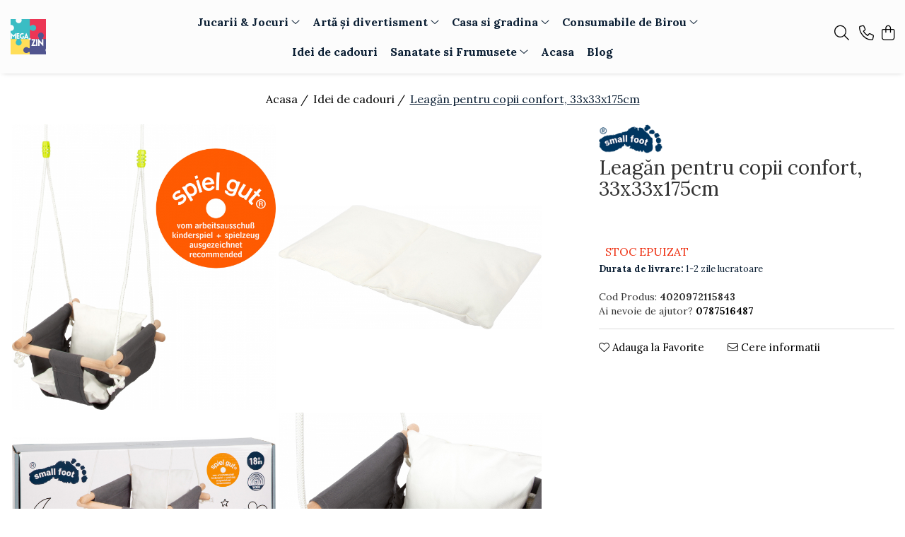

--- FILE ---
content_type: text/css;;charset=UTF-8
request_url: https://www.megazin.ro/theme/default.css?v=41705673045
body_size: 30871
content:
@import url('https://fonts.googleapis.com/css?family=Lora:400,700&subset=latin-ext');

:root {
  --default-color: #0a1e33/*#6e9e36 #ff8ea6*/;
  --call-to-action: #eab274;
  --rating-color: #FFD314;
}

/* == TEDDY == */
body{
    font-family: 'Catamaran', sans-serif;
	color: var(--default-color);
	-webkit-font-smoothing: antialiased;
    -webkit-text-size-adjust: 100%;
	-moz-osx-font-smoothing: grayscale;
	--container-width: 1300px;
}
.container-h{max-width:var(--container-width);}
.text-main {color: var(--default-color)!important;}
.bg-main{background: var(--default-color)!important;}
.total-rate{font-size:13px;}
.fullRate {color: var(--rating-color);}
.fa{font-weight:300;}
.stock-status {font-size: 16px;}
.icon.discount {background:  var(--call-to-action)!important;}
.icon.new {background: #99b3b6;}

/* ----- BUTTON ----- */
.btn {background:none;border:1px solid #000;transition:all .2s ease-in;}
.btn:hover {background: #000;color:#fff;border:1px solid #000;opacity:1;}
.btn.std {background:#000;border:none;}
.btn.btn-cmd {font-weight: 400;background: var(--call-to-action);border:1px solid transparent;}
.btn.btn-cmd:hover {color:#fff;background: var(--default-color);}
#top a i {background-color: #fff;color: #000;box-shadow: 0 3px 8px -1px rgb(0 0 0 / 35%);}
#logo{max-width:100%;}
#logo img{max-height:50px;}

/* ----- ACCOUNT HEADER ----- */
.acount-section {order:1;}
.acount-section>ul>li>a>i {font-size: 21px;}
.acount-section ul li a {color: #000;padding-left: 0;margin-left: 8px!important;border-left: none;}
.acount-section ul li a span{display:none;}
.acount-section .search-m{display:inline-block!important;cursor:pointer;}
.cart-header-btn .count{display:none!important;}
.-g-user-icon .-g-user-fidelity-registration-bonus{min-width:60px;}
.-g-user-fidelity-registration-bonus-popup{left:auto;right:0;}
.cart-header-btn .q-cart, 
.cart-m .q-cart, 
.wishlist-header-m .-g-wishlist-product-count, 
.wishlist-header .-g-wishlist-product-count {
	font-size: 13px;color: #fff;background: var(--default-color);
	min-width: 17px;height: 17px;line-height: 17px;
}

/* ----- ACCOUNT HEADER MEDIA QUERIES ----- */
@media screen and (min-width: 1091px){
	.main-header .logo-h, 
	.acount-section{width:20%;}
}
@media screen and (max-width: 1090px){
	.acount-section .-g-user-icon{display:none!important;}
}
@media screen and (max-width: 991px){
	.main-header .logo-h{width:100%;max-width: 160px;padding:0;}
	.main-header .acount-section{width:100%;padding-left:5px;}
	.acount-section ul li a {margin-left: 5px!important;}
}

/* ----- SEARCH ----- */
.main.search-form-box{display:none;}
.search-form-box.search-toggle .search-modal {display: block!important;position: absolute;top: 20px;right: 25px;font-size: 26px;color: #fff}
.search-form-box.search-toggle .search-close {display: block!important}
.search-form-box.search-toggle {position: fixed;top: 0;left: 0;right: 0;margin: auto;padding: 30px;width: 100%;height: 100%;background: rgba(0,0,0,.85);z-index: 9999;overflow-y: auto;}
.search-form-box.search-toggle .search-form {margin: 50px auto 0;max-width: 1000px}
.search-form-box.search-toggle input[type=text] {background: none;height: 50px;font-weight: 300;font-size: 21px;color: #fff;border: none;border-bottom: 1px solid #fff;border-radius: 0;box-shadow: none;}
.search-form-box.search-toggle input[type=text]::placeholder {color: #fff}
.search-form-box.search-toggle .search-button {font-size:21px;}
.search-form-box.search-toggle .search-button i {color: #fff;}
.search-form-box.search-toggle .autocomplete-suggestion {background: 0 0;box-shadow: none;}
.search-form-box.search-toggle .autocomplete-suggestion div {font-weight: 300;font-size: 17px;color: #fff!important;}
.search-form-box.search-toggle .ac-h {padding: 10px 0;}
.search-form-box.search-toggle .ac-h .ac-head {display: none;}
.search-form-box.search-toggle .ac-h .ac-list {overflow: hidden;height: auto;margin-top: 10px;}
.search-form-box.search-toggle .ac-h .ac-box {float: left;width: calc(25% - 4px);min-height: 260px;padding: 0;border: none;border-radius: 3px;background: #fff;overflow: hidden;position: relative;margin: 0 2px 4px;}
.ac-h .ac-image {display:block;float:none!important;padding: 0!important;width: 100%!important;height: 100%;margin-bottom: 10px;}
.search-form-box.search-toggle .ac-h .ac-image img {
	/*-webkit-object-fit: cover;object-fit: cover;width: 100%;height: 100%;max-height: 100%;*/
	max-height: 420px;
}
.search-form-box.search-toggle .ac-h .ac-title {font-weight:300;font-size: 17px;color: #000;padding:0 15px;margin-bottom: 5px;position: relative;overflow:hidden;text-overflow: ellipsis;white-space: nowrap;}
.search-form-box.search-toggle .ac-h .ac-title b {font-weight: 500!important;}
.search-form-box.search-toggle .ac-h .ac-price {position: relative;font-weight: 600;font-size: 14px;color:#000!important;padding:0 15px;margin-bottom: 15px;}
.search-form-box.search-toggle .ac-categ a {color: #fff}

/* ----- SEARCH MEDIA QUERIES ----- */
@media screen and (max-width: 991px){
	.search-form-box.search-toggle .ac-h .ac-box{width: calc(33.333% - 4px);}
}
@media screen and (max-width: 767px){
	.search-form-box.search-toggle .ac-h .ac-box{width: calc(50% - 4px);}
}
@media screen and (max-width: 480px){
	.search-form-box.search-toggle input[type=text] {font-size: 17px;}
	.search-form-box.search-toggle .ac-h .ac-box{width: calc(100% - 10px);}
}

/* ----- MENU ----- */
#wrapper{overflow:initial;}
.main-header{position:relative;position: -webkit-sticky;position: sticky!important;top:0;z-index:999;box-shadow: 0 2px 7px -4px rgba(0,0,0, .3);-webkit-transition: .2s!important;transition: .2s!important;}
.main-header .cart-header, .top-head {padding-top: 10px;padding-bottom: 10px;}
.main-header .nav-menu-hh,
.main-header .nav-menu{padding:0;}
.main-header .main-menu{background: none;padding:0;}
.main-header .main-menu ul li > a{position:relative;font-weight:700;color: var(--default-color);font-size: 16px;text-transform:none;transition: all .3s ease;}
.main-header .main-menu ul li > a:hover{color: var(--default-color)!important;}
.main-header .main-menu ul li > a:after {border-bottom: 1px solid var(--default-color);bottom: -5px;content: '';position: absolute;right: 0;transition: width .4s linear 0s;width: 0;}
.main-header .main-menu ul li > a:hover:after {left: 0;width:100%;}
.main-header .menu-dd{pointer-events: none;}
.main-header .menu-dd.open{pointer-events: auto!important;}
.main-header .menu-dd li .title a {font-weight: 600;font-size: 16px;}
.main-header .menu-dd li a {font-weight: 400;font-size: 14px;color: #7d7b7b;}
.main-header .menu-dd li a i {display:none;}

/*menu update*/
.main-header .menu-dd.column2 ul{-webkit-column-count: 2;-moz-column-count: 2;column-count: 2;}
.main-header .menu-dd.column3 ul{-webkit-column-count: 3;-moz-column-count: 3;column-count: 3;}
.main-header .menu-dd.column4 ul{-webkit-column-count: 4;-moz-column-count: 4;column-count: 4;}
.main-header .menu-dd.column3.banner ul{-webkit-column-count: 2;-moz-column-count: 2;column-count: 2;}
.main-header .menu-dd.column4.banner ul{-webkit-column-count: 3;-moz-column-count: 3;column-count: 3;}
.main-header .menu-dd ul li{width:100%!important;max-width:100%;-webkit-column-break-inside: avoid;page-break-inside: avoid;break-inside: avoid;}
@-moz-document url-prefix() {
	.main-header .menu-dd ul li{float:none!important;}
}
.main-header .nav-menu-hh{position:relative;}
.main-header .menu-dd.column1{width:300px!important;}
.main-header .menu-dd.column1.banner{width:600px!important;}
.main-header .menu-dd.column2{width:550px!important;}
.main-header .menu-dd.column3{width:700px!important;}
.main-header .menu-dd.column4{width:min(calc(var(--container-width) - 60px), calc(100vw - 60px))!important;}
.main-header .menu-dd.column-sld{min-width:400px;}
.main-header .menu-dd.col-sub-img {width: 650px;}
.main-header .menu-dd.col1-img {width: 450px;}
.main-header .menu-dd.column-sld .carousel-slide .owl-next{right: -30px;}
.main-header .menu-dd.column-sld .carousel-slide .owl-prev{left: -30px;}
.menu-trg span,
.menu-trg span:after, 
.menu-trg span:before,
.main-header.fade-menu .menu-trg span,
.main-header.fade-menu .menu-trg span:after, 
.main-header.fade-menu .menu-trg span:before{background:#000;}
.mm-mobile-menu .menu-dd li .title a {font-weight:500;}
.mobile-icon {display: none!important;}
.acount-section {display: inline-block!important;}

/* ----- MENU MEDIA QUERIES ----- */
@media all and (-ms-high-contrast: none), (-ms-high-contrast: active) {
	.main-header .menu-dd ul li{float:none!important;}
}

@media screen and (min-width: 1091px){
	.main-header .nav-menu{width:100%;}
	.main-header .menu-dd{text-align:left;}
	.main-header .navigation-holder{width:60%;text-align:center;}
}
@media screen and (max-width:1090px) {
	.main-header.fix-nav .top-head{padding-top:5px;padding-bottom:5px;}
	.main-header .navigation-holder{order:-1;}
}
@media screen and (max-width: 991px){
	.main-header .navigation-holder{width:60px;padding-right:5px;}
}
@media screen and (max-width: 767px){
	.menu-trg{margin:10px 0 0 0;}
}
@media screen and (max-height: 725px){
	.main-header .menu-dd {overflow-y:auto;max-height:550px;}
	.main-header .menu-dd::-webkit-scrollbar {width: 6px;}
	.main-header .menu-dd::-webkit-scrollbar-track {background:rgba(0,0,0,0.2);-webkit-border-radius: 10px;border-radius: 10px;}
	.main-header .menu-dd::-webkit-scrollbar-thumb {-webkit-border-radius: 10px;border-radius: 10px;background: rgba(68, 68, 68, .6);}
	.main-header .menu-dd::-webkit-scrollbar-thumb:window-inactive {background: rgba(68, 68, 68, .4);}
}


/* ----- TITLE ----- */
.title-carousel {margin-bottom: 50px;}
.title-carousel .title {font-size: 34px;font-weight: 300;color:var(--default-color);text-transform: none;padding: 0;}
.title-carousel hr{display:none;}

/* ----- TITLE MEDIA QUERIES ----- */
@media screen and (max-width: 767px){
	.title-carousel {padding-top: 0;margin-bottom: 20px;}
	.title-carousel .title {font-size: 24px;}
}


/* CAROUSEL */
.owl-next .fa, .owl-prev .fa{font-weight: 400!important;}
#main-bnn .owl-theme .owl-controls .owl-buttons div,
.carousel-slide .owl-theme .owl-controls .owl-buttons div{font-size: 25px;color:#444;width: 45px;height: 45px;text-align: center;background: rgba(255, 255, 255,.85); -webkit-border-radius: 50%;-moz-border-radius: 50%;border-radius: 50%;box-shadow: 0 2px 7px -2px rgb(0 0 0 / 30%);transition: all .2s ease-in;}
#main-bnn .owl-next, #main-bnn .owl-prev{top: 50%;}
#main-bnn .owl-next:hover,
.carousel-slide .owl-next:hover{transform: translateX(-5px);}
#main-bnn .owl-prev:hover,
.carousel-slide .owl-prev:hover{transform: translateX(5px);}

#main-bnn:after{
    background-image:url('https://gomagcdn.ro/themes/fashion/gfx/skins/teddy/texture.svg');
    background-repeat: no-repeat;background-position: bottom;
    content:'';display:block;position:absolute;bottom:-1px;left:0;right:0;margin:auto;
    width:100%;height:100%;z-index:99;pointer-events: none;
}

/* ----- CAROUSEL MEDIA QUERIES ----- */
@media screen and (max-width:1300px) {
	.carousel-slide .owl-carousel{padding:0 20px;}
}
@media screen and (max-width: 991px){
	.carousel-slide {padding: 0 4px 30px;}
}
@media screen and (max-width: 480px){
	.carousel-slide .owl-carousel{padding:0;}
	#main-bnn .owl-theme .owl-controls .owl-buttons div,
	.carousel-slide .owl-theme .owl-controls .owl-buttons div{width: 40px;height: 40px;line-height: 40px;}
}

/* ----- TRUST ICON ----- */
.icon-group .col .trust-h .trust-item{flex-direction: row;}
.icon-group .col .icon-label {font-weight: 600;font-size: 16px;text-align:left;}
.icon-group .col .icon-label span{font-size: 13px;color:#000;margin-top:2px;}
.t-tips {font-weight: 300;font-size: 13px;line-height:1.4;letter-spacing: 0.3px;}

/* ----- TRUST ICON MEDIA QUERIES ----- */
@media screen and (max-width: 991px){
	.icon-group .row {flex-wrap: nowrap;overflow: auto hidden;}
	.icon-group .col {flex-shrink: 0;-webkit-box-flex: 0;flex-grow: 0;width:auto!important;}
	.icon-group .col .trust-h {width: 220px;max-width: 100%;}
}

/* ----- PIN ----- */
.-g-component-banner-group{padding:0;}
.pinGrid {padding: 0;margin:0;}
.pin{position:relative;padding:0 12px;margin:0 auto 2%;}
.pin .image{overflow: hidden;border-radius:6px;}
.pin img{transform:scale(1);transition: all .4s ease-out;}
.pin:hover img{transform:scale(1.05);}
.pin .figcaption{
    position: absolute;bottom: 7%;left: 12px;width: calc(100% - 24px);padding:1% 4% 2%;
    display: flex;flex-wrap: nowrap;justify-content: flex-end;align-items: flex-start;flex-direction: column;
    color: #fff;text-align: left;background-color: #fff;pointer-events:none;
}
.pin .figcaption .title {font-weight: 300;font-size: 34px;color:var(--default-color);line-height: 1.1;margin: 10px 0;}
.pin .figcaption p{font-weight: 300;font-size: 18px;color:var(--default-color);line-height: 1.4;}
.pin .figcaption .banner-btn{font-weight: 600;font-size: 15px;color:var(--default-color);text-transform:uppercase;position:relative;overflow:visible;pointer-events:auto;}
.pin .figcaption .banner-btn:after {content: '';display:block;position: absolute;width: 50px;height: 2px;background-color: #FFF;bottom: -5px;left: 0;transition: 0.3s ease-in;}
.pin .figcaption .banner-btn:hover:after {width:100%;}

/* ----- PIN MEDIA QUERIES ----- */
@media screen and (min-width: 1091px){
	.pin .figcaption {width: 70%;}
}

/* ----- PRODUCT BOX ----- */
.product-box .box-holder {max-width: 400px;}
.product-box .image {padding-top: 135%;border-radius:6px;}
.product-box .product-icon-holder {width:100%;aspect-ratio:20/27;}
.product-box .image img{transition: transform .4s cubic-bezier(0,0,.2,1);}
.product-box:hover .image img{transform: scale(1.08);}
.product-box .title{font-size:16px;color:#000;}
.product-box .price {font-weight: 700;font-size: 16px;color: var(--default-color);}
.product-box .price .price-full {color: #979797;}
.product-box:not(.list-type) .icon, 
.product-icon-box .icon{float:none;}
.product-icon-box{left:0;}
.product-box .icon, 
.product-icon-box .icon,
.product-box .icon.-g-icon-discount-value, 
.product-icon-box .icon.-g-icon-discount-value{font-size: 13px;font-weight: 400;border-radius:0;height: 23px;line-height: 24px;margin: 8px 8px 0;border-radius:4px;}
.product-listing .product-box.list-type .product-icon-box .icon{float: left;}
.product-box:not(.list-type) .add-list{
    position: absolute;top: 0;right: 0;margin: auto;width: 100%;
    margin-top: calc(135% - 65px);display: flex;flex-direction: row;justify-content: center;flex-wrap: nowrap;
    transform: translate(60px, 0);opacity: 0;visibility: hidden;transition: all .4s cubic-bezier(0.8, 0, 0.3, 0.95);z-index: 9;
}
.product-box:not(.list-type):hover .add-list{transform: translate(0, 0);opacity: 1;visibility: visible;}
.product-box:not(.list-type) .add-list .qty-regulator {display: inline-flex;align-items: center;justify-content: center;margin:0;}
.product-box:not(.list-type) .add-list .qty-regulator .minus,.product-box:not(.list-type) .add-list .qty-regulator .plus {background: #fff;border-radius: 50%;z-index: 2;height:30px;width:30px;box-shadow: 0 4px 12px -3px rgb(0 0 0 / 25%);}
.product-box:not(.list-type) .add-list .qty-regulator input[type=text] {border-radius: 50%;margin: 0 -7px;z-index: -1;width: 40px;height: 40px;border: solid 1px #dbdbdb;box-shadow: 0 4px 12px -3px rgb(0 0 0 / 25%);}
.product-box .add-list .btn{background:#fff;color:#000;width:45px;height:45px;font-size:19px;line-height:45px;padding: 0;margin:0 4px;border-radius:50%;border:none;box-shadow: 0 4px 12px -3px rgb(0 0 0 / 25%);transition:all .2s ease-in;}
.product-box .add-list .btn.__GomagAddToCartDisabled {color:transparent!important;}
.product-box .add-list .btn.__GomagAddToCartDisabled:before {content:"\f05e";font-family:'font awesome 6 pro';color:#000;display:block}
.product-box .add-list .btn.__GomagAddToCartDisabled:hover:before {color:#fff}
.product-box .add-list .btn .fa{display:inline-block;}
.product-box .add-list .btn span{display:none;}
.product-box .add-list .btn:hover{background: #000;color:#fff;}
.product-box .versionAttribute a span {font-weight: 500;padding: 4px 8px;min-width: 30px;border-radius: 3px;}

/* ----- PRODUCT BOX MEDIA QUERIES ----- */
@media screen and (max-width: 991px){
	.product-box{padding:0 2px;}
	.product-box .add-list{display:none;}
}
@media screen and (min-width:768px) {
	.product-listing .product-box.list-type .image-holder {width: 300px;}
	.product-listing .product-box.list-type .image img {max-height: 300px;}
	.product-listing .product-box.list-type .figcaption{padding-left:35px;}
	.product-listing .product-box.list-type .title{font-size:22px;}
	.product-listing .product-box.list-type .price {font-size: 18px;}
	.product-listing .product-box.list-type .-g-productlist-description {font-size: 15px;font-weight: 300;}
	.product-listing .product-box.list-type .add-list {padding-bottom: 20px;}
}
@media screen and (max-width: 480px){
	.product-bottom {margin-top: 0;}
}

/* ----- COMPONENTS ----- */
.-g-banner-fixed{overflow:hidden;max-width: 1300px!important;margin: 0 auto;border-radius:6px;}
.-g-banner-fixed .-g-banner-fixed-media{margin:0 auto!important;padding: 0!important;}
.-g-banner-fixed .title{font-weight: 300!important;font-size: 34px!important;line-height: 1.2!important;margin-bottom: 20px!important;}
.-g-banner-fixed .subtitle {font-weight: 300!important;font-size: 18px!important;line-height: 1.4!important;}
.-g-banner-fixed:after{
    background-image:url('https://gomagcdn.ro/themes/fashion/gfx/skins/teddy/texture.svg');
    background-repeat: no-repeat;background-position: bottom;
    content:'';display:block;position:absolute;bottom:-1px;left:0;right:0;margin:auto;
    width:100%;height:100%;z-index:99;pointer-events: none;
}

/* ----- COMPONENTS MEDIA QUERIES ----- */
@media screen and (min-width: 992px){
	.-g-banner-fixed .container-h{padding:0;}
}
@media screen and (max-width: 991px){
	.-g-banner-fixed .container-h{padding:0 30px;}
	.-g-banner-fixed .-g-banner-fixed-content {margin: 40px 30px!important;}
}

/* ----- INSTAGRAM ----- */
.instagramContainer{border: none;padding: 5% 5px 0;max-width: 100%;text-align: center;}
.instaHeader{font-size:15px;}
.instaPinGrid{margin:0!important;}

/* ----- FOOTER ----- */
.newsletter-holder.lazyloaded{background-image: url('https://teddy.gomag.ro/domains2/teddy/files/files/teddy-newsletter-3068.jpg');}
.newsletter-holder{
    position:relative;
    padding:80px 0;text-align:center;
    background-color: #e7eeef;
    background-size: cover;
    background-position: left center;
}
.newsletter-holder:after {
    background-image:url('https://gomagcdn.ro/themes/fashion/gfx/skins/teddy/texture.svg');
    background-repeat: no-repeat;background-position: bottom;
    content: '';display: block;position: absolute;bottom: -1px;left: 0;right: 0;
    margin: auto;width: 100%;height: 100%;z-index: 99;pointer-events: none;
}
.newsletter-holder .newsletter{display: flex;justify-content: space-evenly;align-items: center;}
.newsletter-holder .newsletter .title{font-weight: 600;font-size: 34px;padding: 0 10px;}
.newsletter-holder .newsletter .title span{display: block;font-weight: 300;font-size: 18px;}
.newsletter .newsletter-form{margin-top:5px;position: relative;}
.newsletter .newsletter-form input[type=text] {font-weight: 300;font-size: 15px;color: #000;line-height: 50px;height: 50px;max-width: 600px;padding: 0 20px;border: none;background: #ffffff;}
.newsletter .newsletter-form input[type=submit] {display: inline-block;width: 130px;letter-spacing: 1px;line-height: 50px;background: #000000;border-radius: 0;margin:0;position: absolute;right: 0;}
.newsletter .custom-chk label{font-weight:300;font-size:14px;}
footer{background:#fff;box-shadow: 0 -2px 7px -4px rgb(0 0 0 / 30%);}
.main-footer .col .title {position:relative;font-size: 17px;font-weight: 600;color: var(--default-color);text-transform: capitalize;margin-bottom: 20px;}
.main-footer .col .title a{color: var(--default-color);}
.main-footer .col ul li{margin-bottom: 8px;}
.main-footer .col,
.main-footer .col ul li,
.main-footer .col ul li a,
.main-footer .support a{font-weight: 300;font-size: 14px;color: var(--default-color);}
.main-footer .col ul li a {position:relative;display:block;transition: all .25s ease-in-out;}
.main-footer .col ul li a:hover {color: var(--default-color);}
.main-footer .col .footer-submenu li a:hover {transform:translate(5px, 0);}
.main-footer .support .title span {display:block;font-weight: 300;font-size: 15px;margin-top: 20px;}
.main-footer .social {text-align:center;padding-top:20px;}
.main-footer .social .title{display:none;}
.main-footer .social ul {display:block;}
.main-footer .social ul li {display:inline-block;margin:0;}
.main-footer .social ul li a {font-size: 25px;padding:0 5px;color: var(--default-color);}
.copyright-payment {padding:25px 0;font-size:14px;border-top:1px solid #ddd;}
.copyright-payment .copyright{display:inline-block;margin:0;margin-top:6px;}
.copyright-payment .copyright a{font-weight:600;}
.copyright-payment .copyright span{display:inline-block;}
.copyright-payment .payment-accepted {display: flex;flex-wrap: wrap;justify-content: flex-end;}
.copyright-payment .payment-accepted img{display:inline-block;max-height:35px;margin:3px 2px ;}
.-g-footer-affiliate-block .container-h{display: flex;align-items: center;justify-content: center;flex-wrap: wrap;}
/* ----- FOOTER MEDIA QUERIES ----- */
@media screen and (max-width: 991px){
    .copyright-payment .payment-accepted {justify-content: center;}
    .main-footer .col:not(.social){float:left;width:50%;clear: none;padding-top:0;}
    .copyright-payment{text-align:center;}
}
@media screen and (max-width: 800px){
    .bottom-section .col {border:none!important;}
    .newsletter-holder .newsletter {flex-direction: column;}
    .newsletter-holder .newsletter .newsletter-form {max-width: 100%;margin: 15px auto 0;position: relative;}
}
@media screen and (max-width: 520px){
    .main-footer .col .title{margin-bottom:15px;}
    .main-footer .col:not(.social){width:100%;text-align:left;}
    .main-footer .col .title .fa{float:right;margin-top: 6px;}
    .bottom-section .support .title span{margin-top: 5px;}
    .bottom-section .support .title span:before{display:none;}
    .bottom-section .support-contact{display:block!important;margin-bottom: 7px !important;height: auto!important}
}
@media screen and (max-width: 480px){
    .newsletter-holder .newsletter .title span{font-size: 17px;}
    .newsletter-form input[type=text]{max-width: 200px;}
    .newsletter-form input[type=submit] {width: 120px;}
}

/* ----- CATEGORY ----- */
#category-page {padding-top:0;}
#category-page .filter-group{display:none;}
#category-page .category-content{width:100%;}
.breadcrumbs-box{padding-top:30px;}
.breadcrumbs-box ol{text-align:center;}
.breadcrumbs-default ol li,
.breadcrumbs-default ol li a,
.breadcrumbs-box ol li,
.breadcrumbs-box ol li a{font-weight:300;font-size:16px;}
.catTitle {font-weight:500;font-size: 30px;padding: 0px 0 60px;text-align: center;text-transform: capitalize;}
.result-section .result{line-height:30px;}
.filter-trg{display:inline-block!important;float: right;margin-left: 5px;margin-right:0;}
.filter.box .title {font-size: 18px;Font-weight: 500;margin:0;text-transform:capitalize;}
.filter.box .title-h {padding: 4px 0;margin-bottom: 15px;}
.filter.box .title-h:after,
.filter.box .title-h.line:after {content: '';display: block;border-bottom: 1px solid #dbdbdb;position: absolute;top: 16px;left: 0;width: 100%;z-index: 9;}
.option-group li{margin-bottom:5px;}
.option-group li, 
.option-group li a {color: #000;font-size: 14px;}
.option-group li a:hover {color: var(--default-color);}
.mm-nav-filter .filter.box .title{font-size:15px;}
.mm-nav-filter .filter.box.-g-category-filters-apply-all {position: sticky;bottom: 0;background: #fff!important;z-index: 99;padding: 10px 15px 0 15px!important;margin: 0 -15px;box-shadow: 0px -1px 3px -2px #00000030!important;}

/* ----- CATEGORY MEDIA QUERIES ----- */
@media screen and (max-width: 767px){
	.catTitle {padding: 25px 0 ;}
}

/* ----- DETAIL ----- */
.product-page-holder .breadcrumbs-default{text-align:center;}
.breadcrumbs-default {padding-top: 25px;padding-bottom: 25px;}

.detail-title .title span {font-size: 28px;margin-top: 5px;}
.detail-rate-box{margin-top:10px;}
.thumb-sld{display:none;}

.vertical-slider-box,
.vertical-slide-img,
.vertical-slide-img img{max-height:initial!important;}
.prod-lg-sld:hover a,
.fancybox-can-zoomIn .fancybox-content {cursor: url([data-uri]), zoom-in;}
.detail-price{font-weight:500;font-size:20px;margin-top:15px;margin-bottom:15px;}
.detail-price s {font-weight:400;font-size:16px;color: #83868c;}
.short-description {font-weight: 300;font-size: 14px;color: #878787;line-height: 1.7;border-top: 1px solid #e7e7e7;padding-top: 20px;}

.__optionSelectorImage {overflow: hidden;border: 1px solid #f2f2f2;border-radius: 3px;margin-right: 4px;margin-bottom: 4px;width: 80px;height:auto;background: #f2f2f2;}
.__optionSelectorImage:hover{border:1px solid #000;}
.__optionSelectorImage a:before{display:none;}
.__optionSelectorImage a{height:auto;}
.__versionProductImage {max-height: 110px;}
.-g-version-attribute-holder .-g-versions-attribute-name {font-size:16px;}
.-g-version-attribute-holder .-g-versions-attribute-name span{font-weight:700;}
.detail-product-atributes .input-s {font-weight:600;font-size:14px;border:1px solid #000;min-height: 40px;}

.add-section .qty-regulator {position:relative;margin: 0 15px 5px 0;padding-right: 35px;width:80px;}
.add-section .qty-regulator input[type=text] {border: 1px solid #000;width: 45px;height: 51px;font-size: 17px;line-height: 52px;border-radius: 4px 0 0 4px;}
.add-section .qty-regulator .minus,
.add-section .qty-regulator .plus{position:absolute;right:0;border: 1px solid #000;height: 26px;width: 36px;    line-height: 28px;font-size: 14px;}
.add-section .qty-regulator .minus{bottom:0;border-radius: 0 0 4px 0;}
.add-section .qty-regulator .plus{top:0;border-radius: 0 4px 0 0;}
.add-section .add2cart{font-weight: 600;line-height:50px;letter-spacing: 1px;}
.add-section .add2cart:hover{background:#000;color:#fff;}
.wish-section{margin-bottom:0;}
.wish-section .col{font-size:15px;}

.extra-offer .detail-price {display: block;margin: 10px 0;position: relative;}
.extra-offer{border:none;border-top: 1px solid #dfdfdf;}
.extra-offer .extra-offer-title{display:inline-block;position:relative;font-weight: 600;color: #000;font-size: 15px;text-transform: capitalize;}
.extra-offer .extra-offer-title:after {border-bottom: 2px solid var(--default-color);bottom: -2px;left: 0;content: '';position: absolute;width: 100%;}
.extra-offer .box {border:none;border-top: 1px solid #dfdfdf!important;}
.extra-offer .box ul li {padding: 0 2px;}
.extra-offer .prod-img img {max-height: 280px;border-radius:2px;}
.extra-offer .detail-price {display: block;margin: 10px 0;}
.extra-offer.carousel-slide .owl-theme .owl-controls .owl-buttons div {top: 45%;}

.detail-tabs,
.detail-recomended{width:100%;}
.detail-tabs .resp-tabs-list li{position:relative;display:block;font-weight: 500;font-size: 17px!important;padding: 15px 10px!important;border-top:1px solid #ddd;border:none!important;background:none!important;margin-bottom:0!important;}
.detail-tabs .resp-tabs-list li:after {border-bottom: 2px solid var(--default-color);bottom: -1px;left: 0;content: '';position: absolute;transform: scale(0);transition: all 0.3s linear 0s;-o-transition: all 0.3s linear 0s;-webkit-transition: all 0.3s linear 0s;width: 100%;}
.detail-tabs .resp-tabs-list li:hover:after,
.detail-tabs .resp-tabs-list li.resp-tab-active:after {transform: scale(1);}
.detail-tabs .description-tab h3 {font-weight: 300;font-size: 32px;color: #000;line-height: 1.3;margin-bottom: 20px;}
.detail-tabs .description-tab p{margin-bottom:10px;}
.detail-tabs .description-tab {font-weight: 300;font-size: 14px;color: #000;line-height: 1.3;}
.detail-tabs .resp-accordion {font-weight: 500;font-size: 17px!important;color:#000;padding: 15px!important;border:none!important;border-top:1px solid #ddd!important;border-bottom:1px solid #ddd!important;margin-top:-1px;background:none!important;}

/* ----- DETAIL MEDIA QUERIES ----- */
@media screen and (min-width:992px) {
	.detail-tabs .resp-tab-content {padding: 30px 15px;}
	.detail-tabs .video-tab {padding: 15px;}
}
@media screen and (max-width: 991px){
	.extra-offer .box {padding: 20px 0;}
}
@media screen and (min-width: 768px){
	.product-page-holder .-g-product-details-holder{position: sticky;top: 80px;width:35%;transition:top 0.3s ease;}
    .product-page-holder .detail-slider-holder{position: sticky;top: 90px;width:65%;padding-right: 5%;}
	.prod-lg-sld, .prod-lg-sld:not(.slick-initialized){visibility: visible;display: flex;flex-direction: row;flex-wrap: wrap;align-items: center;justify-content: center;}
	.prod-lg-sld li{width: 50%;padding: 0 2px;margin-bottom: 4px;}
	.vertical-slide-img img{border-radius:2px;}
}
@media screen and (max-width: 767px){
	.detail-tabs .resp-tab-content {border:none!important;}
	.detail-title .title span {font-size: 21px;margin-top: 10px;}
	.detail-slider-holder{padding:0;}
	.extra-offer .buy {text-align: center;padding:0 15px;}
}
@media screen and (max-width: 480px){
	.wish-section .col{margin-right:20px;}
}

/* ----- CART ----- */
.main-header.-g-pagetype-cart{position:relative!important;}
#shoppingcart {max-width:1200px;}
.cart-box {border: none;}
.cart-head {background: none;border-top: 1px solid #dfdfdf;border-bottom: 1px solid var(--default-color);}
.cart-head li{color:#000;}
.cart-items>li {border-bottom: 1px solid #dfdfdf;}
.free-account, .free-account .new-checkbox {font-weight: 400;font-size: 14px;}
.checkout .-g-checkout-summary {border:none;border-top: 1px solid var(--default-color);}

/* ----- CART MEDIA QUERIES ----- */
@media screen and (max-width: 767px){
	.main-header .cart-header .row{justify-content: center;}
}

/* ----- NEWSLETTER SUCCES PAGE ----- */
#succes-page .newsletter .newsletter-form {padding-right: 0;}
#succes-page .newsletter input[type=submit] {height: 50px;line-height: 50px;}

/* ----- NEWSLETTER SUCCES PAGE MEDIA QUERIES ----- */
@media screen and (max-width: 800px){
	#succes-page .newsletter .newsletter-form {max-width: 100%;}
}

@media screen and (min-width:992px){.title-carousel .title,.title-carousel .title a,.-g-banner-fixed .title,.catTitle{font-size:36px;}}
.main-header, .cart-header{background: #fcfcfc!important;}
.product-box .title{-webkit-line-clamp: 3;}
.product-box .title{font-weight: 600;}
.product-box .image{padding-top: 100%;}.product-box:not(.list-type) .add-list {margin-top: calc(100% - 65px);}
@media screen and (min-width: 992px) {.product-box:hover .details-button{display:inline-block;}}
/*align-to-right*/
body{font-family: 'Lora', serif;}
